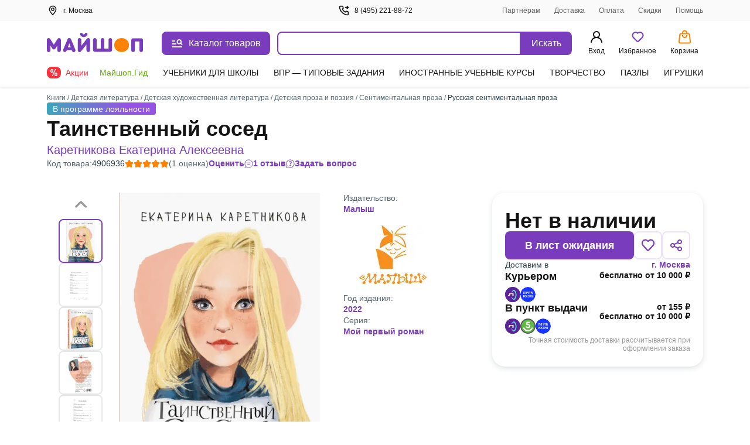

--- FILE ---
content_type: image/svg+xml
request_url: https://ssr.my-shop.ru/v3/20250525-32547/_nuxt/pdf.qfY3LZpr.svg
body_size: 2261
content:
<svg width="94" height="77" viewBox="0 0 94 77" fill="none" xmlns="http://www.w3.org/2000/svg">
<path fill-rule="evenodd" clip-rule="evenodd" d="M63.24 10.42L55.58 2.76C54.4559 1.63446 52.9308 1.0014 51.34 1H35C31.6863 1 29 3.68629 29 7V43C29 46.3137 31.6863 49 35 49H59C62.3137 49 65 46.3137 65 43V14.66C64.9986 13.0692 64.3655 11.5441 63.24 10.42V10.42Z" fill="#783CBD"/>
<path fill-rule="evenodd" clip-rule="evenodd" d="M55.0001 32.5999L47.7201 38.7599C47.3459 39.08 46.7943 39.08 46.4201 38.7599L39.0001 32.5999C38.6832 32.329 38.5677 31.8899 38.7102 31.4982C38.8526 31.1064 39.2232 30.8441 39.6401 30.8399H43.9201C44.4724 30.8399 44.9201 30.3922 44.9201 29.8399V13.3199C44.9201 12.2154 45.8155 11.3199 46.9201 11.3199C48.0247 11.3199 48.9201 12.2154 48.9201 13.3199V29.8399C48.9201 30.3922 49.3678 30.8399 49.9201 30.8399H54.2001C54.6474 30.7643 55.0896 30.9991 55.2773 31.4121C55.465 31.8251 55.3512 32.3127 55.0001 32.5999V32.5999Z" fill="white"/>
<path d="M0.975809 69.38C0.947809 68.064 1.40981 66.9347 2.36181 65.992C3.32314 65.0493 4.46181 64.5873 5.77781 64.606C6.58981 64.606 7.33181 64.7833 8.00381 65.138C8.68514 65.4927 9.22181 65.978 9.61381 66.594L8.80181 67.238C8.04581 66.1553 7.04248 65.614 5.79181 65.614C4.74648 65.614 3.86914 65.9733 3.15981 66.692C2.45981 67.4107 2.10981 68.3067 2.10981 69.38C2.10981 70.4533 2.45981 71.3493 3.15981 72.068C3.86914 72.7867 4.74648 73.146 5.79181 73.146C7.04248 73.146 8.04581 72.6047 8.80181 71.522L9.61381 72.166C9.22181 72.782 8.68514 73.2673 8.00381 73.622C7.33181 73.9767 6.58981 74.154 5.77781 74.154C4.46181 74.1727 3.32314 73.7107 2.36181 72.768C1.40981 71.8253 0.947809 70.696 0.975809 69.38Z" fill="#55646D"/>
<path d="M11.5016 74V67.028H11.8936L15.1276 70.864L18.3476 67.028H18.7256V74H17.6476V69.394L15.3236 72.166H14.9036L12.5796 69.394V74H11.5016Z" fill="#55646D"/>
<path d="M20.6093 70.584C20.5906 69.6133 20.9359 68.7733 21.6453 68.064C22.3639 67.3547 23.2086 67.0093 24.1793 67.028C25.1593 67.0093 26.0039 67.3547 26.7133 68.064C27.4226 68.7733 27.7679 69.6133 27.7493 70.584C27.7679 71.5453 27.4179 72.3853 26.6993 73.104C25.9806 73.8133 25.1359 74.1587 24.1653 74.14C23.1946 74.1587 22.3546 73.8133 21.6453 73.104C20.9359 72.3853 20.5906 71.5453 20.6093 70.584ZM26.6433 70.598C26.6433 69.87 26.4053 69.2587 25.9293 68.764C25.4626 68.2693 24.8793 68.022 24.1793 68.022C23.4793 68.022 22.8913 68.2693 22.4153 68.764C21.9486 69.2493 21.7153 69.8607 21.7153 70.598C21.7153 71.3167 21.9486 71.9233 22.4153 72.418C22.8913 72.9033 23.4746 73.146 24.1653 73.146C24.8559 73.146 25.4393 72.8987 25.9153 72.404C26.4006 71.9093 26.6433 71.3073 26.6433 70.598Z" fill="#55646D"/>
<path d="M30.9208 74V68.148H28.6248V67.182H34.2808V68.148H31.9848V74H30.9208Z" fill="#55646D"/>
<path d="M41.7612 68.05C42.4052 68.7313 42.7272 69.576 42.7272 70.584C42.7272 71.592 42.4005 72.4413 41.7472 73.132C41.1032 73.8133 40.3052 74.154 39.3532 74.154C38.2799 74.154 37.4445 73.776 36.8472 73.02V76.52H35.7692V67.182H36.7772V68.274C37.0385 67.882 37.3979 67.5787 37.8552 67.364C38.3125 67.14 38.8119 67.028 39.3532 67.028C40.3239 67.028 41.1265 67.3687 41.7612 68.05ZM40.9212 72.432C41.3879 71.9467 41.6212 71.3353 41.6212 70.598C41.6212 69.8607 41.3879 69.2493 40.9212 68.764C40.4639 68.2693 39.8899 68.022 39.1992 68.022C38.5459 68.022 37.9859 68.246 37.5192 68.694C37.0619 69.142 36.8332 69.772 36.8332 70.584C36.8332 71.4147 37.0572 72.054 37.5052 72.502C37.9625 72.9407 38.5272 73.16 39.1992 73.16C39.8899 73.16 40.4639 72.9173 40.9212 72.432Z" fill="#55646D"/>
<path d="M50.6349 70.92H45.2449C45.3102 71.592 45.5762 72.1333 46.0429 72.544C46.5096 72.9547 47.0789 73.16 47.7509 73.16C48.5256 73.16 49.2209 72.852 49.8369 72.236L50.4669 72.964C49.7016 73.7573 48.7916 74.154 47.7369 74.154C46.7196 74.154 45.8609 73.8133 45.1609 73.132C44.4702 72.4413 44.1249 71.5967 44.1249 70.598C44.1249 69.6087 44.4609 68.7687 45.1329 68.078C45.8142 67.378 46.6402 67.028 47.6109 67.028C48.4976 67.028 49.2349 67.3173 49.8229 67.896C50.4202 68.4747 50.7189 69.212 50.7189 70.108C50.7189 70.3693 50.6909 70.64 50.6349 70.92ZM45.2869 69.968H49.6129C49.6036 69.3707 49.4076 68.8947 49.0249 68.54C48.6422 68.1853 48.1616 68.008 47.5829 68.008C47.0136 68.008 46.5189 68.19 46.0989 68.554C45.6789 68.9087 45.4082 69.38 45.2869 69.968Z" fill="#55646D"/>
<path d="M53.8896 74V68.148H51.5936V67.182H57.2496V68.148H54.9536V74H53.8896Z" fill="#55646D"/>
<path d="M58.7379 74V67.182H59.816V69.534H61.44C62.2146 69.534 62.8306 69.7393 63.288 70.15C63.7546 70.5513 63.9879 71.088 63.9879 71.76C63.9879 72.432 63.7546 72.9733 63.288 73.384C62.8306 73.7947 62.2146 74 61.44 74H58.7379ZM59.816 73.048H61.3839C61.8506 73.048 62.2146 72.936 62.476 72.712C62.7466 72.4787 62.882 72.166 62.882 71.774C62.882 71.382 62.7466 71.0693 62.476 70.836C62.2053 70.6027 61.8366 70.486 61.3699 70.486H59.816V73.048Z" fill="#55646D"/>
<path d="M69.8825 74V64.76H73.1305C74.0172 64.76 74.7312 65.012 75.2725 65.516C75.8138 66.0107 76.0845 66.65 76.0845 67.434C76.0845 68.2273 75.8138 68.876 75.2725 69.38C74.7312 69.884 74.0172 70.136 73.1305 70.136H70.9745V74H69.8825ZM70.9745 69.156H73.1025C73.6812 69.156 74.1338 69.002 74.4605 68.694C74.7872 68.386 74.9505 67.9707 74.9505 67.448C74.9505 66.9347 74.7872 66.524 74.4605 66.216C74.1338 65.8987 73.6812 65.74 73.1025 65.74H70.9745V69.156Z" fill="#55646D"/>
<path d="M77.9079 74V64.76H80.6519C82.1826 64.76 83.4006 65.1893 84.3059 66.048C85.2206 66.8973 85.6779 68.0033 85.6779 69.366C85.6779 70.7193 85.2206 71.83 84.3059 72.698C83.3912 73.566 82.1732 74 80.6519 74H77.9079ZM78.9999 73.02H80.6379C81.8326 73.02 82.7799 72.6793 83.4799 71.998C84.1892 71.3167 84.5439 70.4393 84.5439 69.366C84.5439 68.2833 84.1939 67.4107 83.4939 66.748C82.7939 66.076 81.8419 65.74 80.6379 65.74H78.9999V73.02Z" fill="#55646D"/>
<path d="M87.6286 74V64.76H93.4106V65.74H88.7206V68.918H92.6126V69.912H88.7206V74H87.6286Z" fill="#55646D"/>
</svg>
